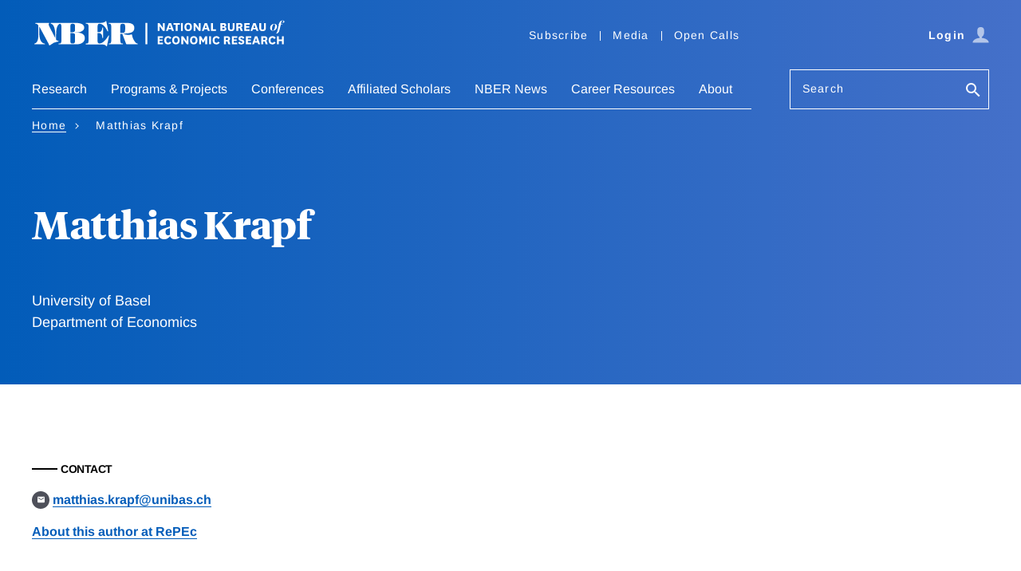

--- FILE ---
content_type: text/html; charset=UTF-8
request_url: https://www.nber.org/people/matthias_krapf
body_size: 15055
content:
<!DOCTYPE html>
<html lang="en" dir="ltr" prefix="content: http://purl.org/rss/1.0/modules/content/  dc: http://purl.org/dc/terms/  foaf: http://xmlns.com/foaf/0.1/  og: http://ogp.me/ns#  rdfs: http://www.w3.org/2000/01/rdf-schema#  schema: http://schema.org/  sioc: http://rdfs.org/sioc/ns#  sioct: http://rdfs.org/sioc/types#  skos: http://www.w3.org/2004/02/skos/core#  xsd: http://www.w3.org/2001/XMLSchema# ">
  <head>
    <script src="/modules/custom/nber_user_auth/js/cookies.js?t9giku"></script>
<meta charset="utf-8" />
<style>/* @see https://github.com/aFarkas/lazysizes#broken-image-symbol */.js img.lazyload:not([src]) { visibility: hidden; }/* @see https://github.com/aFarkas/lazysizes#automatically-setting-the-sizes-attribute */.js img.lazyloaded[data-sizes=auto] { display: block; width: 100%; }</style>
<meta name="description" content="NBER" />
<link rel="canonical" href="https://www.nber.org/people/matthias_krapf" />
<meta property="og:site_name" content="NBER" />
<meta property="og:url" content="https://www.nber.org/people/matthias_krapf" />
<meta property="og:title" content="Matthias Krapf" />
<meta name="Generator" content="Drupal 10 (https://www.drupal.org)" />
<meta name="MobileOptimized" content="width" />
<meta name="HandheldFriendly" content="true" />
<meta name="viewport" content="width=device-width, initial-scale=1.0" />
<meta about="/people/matthias_krapf" property="schema:name" content="Matthias Krapf" lang="" />
<link rel="icon" href="/themes/custom/nber/favicon.ico" type="image/vnd.microsoft.icon" />
<script src="/sites/default/files/google_tag/primary/google_tag.script.js?t9giku" defer></script>

    <title>Matthias Krapf | NBER</title>
    <link rel="stylesheet" media="all" href="/core/modules/system/css/components/align.module.css?t9giku" />
<link rel="stylesheet" media="all" href="/core/modules/system/css/components/fieldgroup.module.css?t9giku" />
<link rel="stylesheet" media="all" href="/core/modules/system/css/components/container-inline.module.css?t9giku" />
<link rel="stylesheet" media="all" href="/core/modules/system/css/components/clearfix.module.css?t9giku" />
<link rel="stylesheet" media="all" href="/core/modules/system/css/components/details.module.css?t9giku" />
<link rel="stylesheet" media="all" href="/core/modules/system/css/components/hidden.module.css?t9giku" />
<link rel="stylesheet" media="all" href="/core/modules/system/css/components/item-list.module.css?t9giku" />
<link rel="stylesheet" media="all" href="/core/modules/system/css/components/js.module.css?t9giku" />
<link rel="stylesheet" media="all" href="/core/modules/system/css/components/nowrap.module.css?t9giku" />
<link rel="stylesheet" media="all" href="/core/modules/system/css/components/position-container.module.css?t9giku" />
<link rel="stylesheet" media="all" href="/core/modules/system/css/components/reset-appearance.module.css?t9giku" />
<link rel="stylesheet" media="all" href="/core/modules/system/css/components/resize.module.css?t9giku" />
<link rel="stylesheet" media="all" href="/core/modules/system/css/components/system-status-counter.css?t9giku" />
<link rel="stylesheet" media="all" href="/core/modules/system/css/components/system-status-report-counters.css?t9giku" />
<link rel="stylesheet" media="all" href="/core/modules/system/css/components/system-status-report-general-info.css?t9giku" />
<link rel="stylesheet" media="all" href="/core/modules/system/css/components/tablesort.module.css?t9giku" />
<link rel="stylesheet" media="all" href="/modules/contrib/paragraphs/css/paragraphs.unpublished.css?t9giku" />
<link rel="stylesheet" media="all" href="/modules/contrib/sitewide_alert/css/sitewide_alert.css?t9giku" />
<link rel="stylesheet" media="all" href="/themes/custom/nber/assets/build/css/nber-generated.css?t9giku" />

    
    <!-- Fonts and jQuery preloading -->
    <link rel='preconnect' href='https://fonts.gstatic.com' crossorigin>
    
    <link rel="preload" as="font" type="font/woff2" href="/themes/custom/nber/assets/fonts/arimo-v17-latin_greek-regular.woff2" crossorigin="anonymous">
    <link rel="preload" as="font" type="font/woff2" href="/themes/custom/nber/assets/fonts/arimo-v17-latin_greek-700.woff2" crossorigin="anonymous">
    <link rel="preload" as="font" type="font/woff2" href="/themes/custom/nber/assets/fonts/arimo-v17-latin_greek-italic.woff2" crossorigin="anonymous">
    <link rel="preload" as="font" type="font/woff2" href="/themes/custom/nber/assets/fonts/arimo-v17-latin_greek-700italic.woff2" crossorigin="anonymous">

    <link rel="preload" as="font" type="font/woff2" href="/themes/custom/nber/assets/fonts/TiemposHeadlineWeb-Bold.woff2" crossorigin="anonymous">
    <link rel="preload" as="font" type="font/woff2" href="/themes/custom/nber/assets/fonts/TiemposHeadlineWeb-Bold.woff2" crossorigin="anonymous">
    <link rel="preload" as="font" type="font/woff2" href="/themes/custom/nber/assets/fonts/TiemposHeadlineWeb-Regular.woff2" crossorigin="anonymous">
    <link rel="preload" as="font" type="font/woff2" href="/themes/custom/nber/assets/fonts/TiemposHeadlineWeb-Medium.woff2" crossorigin="anonymous">
  </head>
  <body class="has-vertical-gradient has-vertical-gradient--blue-periwinkle has-light-text">
        <a href="#main-content" class="visually-hidden focusable">
      Skip to main content
    </a>
    <noscript><iframe src="https://www.googletagmanager.com/ns.html?id=GTM-MVRPF7C" height="0" width="0" style="display:none;visibility:hidden"></iframe></noscript><div data-sitewide-alert></div>
      <div class="dialog-off-canvas-main-canvas" data-off-canvas-main-canvas>
    <header class="header">
    <div class="content-wrap">
      <div class="header__grid header__branding-utility-user">
        <div class="header__branding">
  <a href="/" aria-label="NBER: National Bureau of Economic Research">
    <svg aria-hidden="true" xmlns="http://www.w3.org/2000/svg" viewBox="0 0 292.75 31.24"><title>NBER: National Bureau of Economic Research</title><path d="M149.44,8.91a8.1,8.1,0,0,1,.77,1.23h.06s-.05-.77-.05-1.94V4.49h2.11v9.15h-1.92l-3.23-4.35a9.3,9.3,0,0,1-.87-1.35h-.07a17.08,17.08,0,0,1,.1,2.06v3.64h-2.11V4.49h2Z"></path><path d="M160,11.73h-3.46l-.65,1.91h-2.21L157,4.49h2.61l3.34,9.15h-2.27ZM157.13,10h2.25L159,9a18,18,0,0,1-.72-2.61h-.06a23.42,23.42,0,0,1-.74,2.59Z"></path><path d="M165,13.64V6.32h-2.5V4.49h7.13V6.32h-2.55v7.32Z"></path><path d="M173.06,4.49v9.15H171V4.49Z"></path><path d="M174.89,9.07c0-3.08,1.63-4.77,4.34-4.77s4.35,1.69,4.35,4.77-1.65,4.75-4.35,4.75S174.89,12.13,174.89,9.07Zm2.19,0c0,1.8.7,2.91,2.15,2.91s2.15-1.11,2.15-2.91-.71-2.92-2.15-2.92S177.08,7.28,177.08,9.1Z"></path><path d="M190.62,8.91a8.47,8.47,0,0,1,.76,1.23h.07s0-.77,0-1.94V4.49h2.11v9.15h-1.93l-3.23-4.35a9.3,9.3,0,0,1-.87-1.35h-.06a17.08,17.08,0,0,1,.1,2.06v3.64H185.4V4.49h2Z"></path><path d="M201.18,11.73h-3.46l-.65,1.91h-2.21l3.31-9.15h2.61l3.34,9.15h-2.27ZM198.31,10h2.25l-.37-1a18,18,0,0,1-.72-2.61h-.06a22.38,22.38,0,0,1-.75,2.59Z"></path><path d="M207.58,4.49V11.8h3.57v1.84h-5.69V4.49Z"></path><path d="M221.16,9a2.08,2.08,0,0,1,2,2.16c0,1.5-1,2.5-3.23,2.5h-3.74V4.49H220c1.85,0,2.84.85,2.84,2.3a2,2,0,0,1-1.65,2.12Zm-1.63-.67c.72,0,1.18-.28,1.18-1s-.45-1-1.22-1h-1.17v2Zm-1.21,3.54h1.49c.8,0,1.25-.25,1.25-1s-.42-1-1.25-1h-1.49Z"></path><path d="M232.38,4.49v6.09c0,2.47-1.74,3.24-3.78,3.24s-3.77-.77-3.77-3.24V4.49h2.11V10c0,1.3.34,2.08,1.66,2.08s1.68-.78,1.68-2.1V4.49Z"></path><path d="M239.6,13.64a1.64,1.64,0,0,1-.49-1l-.34-1.37c-.18-.77-.54-.91-1.24-.91h-.9v3.23h-2.11V4.49h3.6c2,0,3.32.74,3.32,2.79a2.1,2.1,0,0,1-2,2.3v0A1.65,1.65,0,0,1,241,11l.47,1.71a2.06,2.06,0,0,0,.51,1Zm-3-5H238c.84,0,1.31-.33,1.31-1.2s-.44-1.2-1.31-1.2h-1.35Z"></path><path d="M249.69,13.64h-6.14V4.49h6.14V6.32h-4V8.14h3.55V9.89h-3.55V11.8h4Z"></path><path d="M256.94,11.73h-3.46l-.66,1.91h-2.2l3.31-9.15h2.61l3.33,9.15h-2.26ZM254.07,10h2.25L256,9a18,18,0,0,1-.72-2.61h-.06a22.38,22.38,0,0,1-.75,2.59Z"></path><path d="M268.37,4.49v6.09c0,2.47-1.74,3.24-3.78,3.24s-3.77-.77-3.77-3.24V4.49h2.11V10c0,1.3.34,2.08,1.66,2.08s1.68-.78,1.68-2.1V4.49Z"></path><path d="M277.87,5.39a3,3,0,0,1,3.29,3.12,4.76,4.76,0,0,1-4.68,4.83,3,3,0,0,1-3.29-3.11A4.79,4.79,0,0,1,277.87,5.39Zm0,.29c-.91,0-1.67,1.31-2.16,3a10.89,10.89,0,0,0-.42,2.54c0,1,.25,1.86,1.12,1.86s1.68-1.32,2.15-3A9.8,9.8,0,0,0,279,7.53C279,6.52,278.78,5.68,277.91,5.68Z"></path><path d="M285.69,5.54h1.85l-.17.41h-1.76l-1.69,6.91c-.68,2.76-2,3.79-4.09,3.85v0c1-.44,1.53-2,2.16-4.8L283.36,6h-1l.05-.16,1-.33.17-.6c.72-2.3,2-3.4,3.95-3.4,1.25,0,2.11.51,2.11,1.38a1.32,1.32,0,0,1-1.46,1.24,1.17,1.17,0,0,1-.95-.36,1.16,1.16,0,0,0,1-1.22c0-.5-.23-.8-.7-.8-.79,0-1.21.74-1.64,2.85Z"></path><path d="M150.36,28.89h-6.13V19.74h6.13v1.84h-4V23.4h3.54v1.75h-3.54v1.91h4Z"></path><path d="M159.9,27a4,4,0,0,1-3.93,2.1c-2.49,0-4.2-1.72-4.2-4.77s1.68-4.75,4.47-4.75A3.75,3.75,0,0,1,160,21.87l-2,1a1.74,1.74,0,0,0-1.77-1.45c-1.38,0-2.22,1.1-2.22,2.94s.74,2.86,2.25,2.86a2,2,0,0,0,1.91-1.31Z"></path><path d="M160.87,24.33c0-3.08,1.63-4.77,4.33-4.77s4.35,1.69,4.35,4.77-1.64,4.75-4.35,4.75S160.87,27.39,160.87,24.33Zm2.19,0c0,1.8.7,2.9,2.14,2.9s2.16-1.1,2.16-2.9-.71-2.92-2.16-2.92S163.06,22.54,163.06,24.36Z"></path><path d="M176.6,24.17a8.47,8.47,0,0,1,.76,1.23h.06s0-.78,0-1.94V19.74h2.11v9.15h-1.93l-3.23-4.35a8.71,8.71,0,0,1-.87-1.35h-.06a19.29,19.29,0,0,1,.09,2.07v3.63h-2.11V19.74h2Z"></path><path d="M181.32,24.33c0-3.08,1.63-4.77,4.33-4.77S190,21.25,190,24.33s-1.64,4.75-4.35,4.75S181.32,27.39,181.32,24.33Zm2.19,0c0,1.8.7,2.9,2.14,2.9s2.16-1.1,2.16-2.9-.71-2.92-2.16-2.92S183.51,22.54,183.51,24.36Z"></path><path d="M195.87,26.78l-1.26-2.1a7.59,7.59,0,0,1-.7-1.39h-.06a10,10,0,0,1,.09,1.55v4.05h-2.11V19.74H194l1.72,3.1a6.54,6.54,0,0,1,.65,1.33h.06a8.13,8.13,0,0,1,.66-1.33l1.74-3.1h2.11v9.15h-2.1V24.84a11.22,11.22,0,0,1,.08-1.55h-.06a7.9,7.9,0,0,1-.69,1.39l-1.27,2.1Z"></path><path d="M205.42,19.74v9.15h-2.11V19.74Z"></path><path d="M215.37,27a4,4,0,0,1-3.93,2.1c-2.48,0-4.19-1.72-4.19-4.77s1.68-4.75,4.47-4.75a3.76,3.76,0,0,1,3.73,2.31l-2,1a1.74,1.74,0,0,0-1.77-1.45c-1.39,0-2.23,1.1-2.23,2.94s.75,2.86,2.26,2.86a2,2,0,0,0,1.91-1.31Z"></path><path d="M225.42,28.89a1.55,1.55,0,0,1-.48-.94l-.34-1.37c-.19-.78-.55-.92-1.25-.92h-.9v3.23h-2.11V19.74h3.6c2.05,0,3.33.75,3.33,2.8a2.11,2.11,0,0,1-2,2.3v0a1.67,1.67,0,0,1,1.53,1.34l.46,1.7a2.16,2.16,0,0,0,.51,1Zm-3-5h1.35c.84,0,1.31-.32,1.31-1.19s-.44-1.2-1.31-1.2h-1.35Z"></path><path d="M235.51,28.89h-6.13V19.74h6.13v1.84h-4V23.4H235v1.75h-3.54v1.91h4Z"></path><path d="M238.55,26a1.71,1.71,0,0,0,1.71,1.48c.7,0,1.21-.29,1.21-.91s-.32-.87-1.52-1.24c-2.1-.67-3-1.46-3-3,0-2.06,1.62-2.75,3.22-2.75,1.88,0,3.28.64,3.46,2.38l-2.09.53a1.25,1.25,0,0,0-1.32-1.17c-.59,0-1.06.27-1.06.86s.5.88,1.57,1.21c1.92.6,2.9,1.26,2.9,3,0,2-1.61,2.72-3.55,2.72s-3-.59-3.48-2.24Z"></path><path d="M251.61,28.89h-6.13V19.74h6.13v1.84h-4V23.4h3.54v1.75h-3.54v1.91h4Z"></path><path d="M258.86,27H255.4l-.65,1.91h-2.21l3.31-9.15h2.61l3.34,9.15h-2.27ZM256,25.23h2.25l-.37-1a16.75,16.75,0,0,1-.71-2.61h-.07a23.19,23.19,0,0,1-.74,2.6Z"></path><path d="M268.23,28.89a1.55,1.55,0,0,1-.48-.94l-.35-1.37c-.18-.78-.54-.92-1.24-.92h-.9v3.23h-2.11V19.74h3.6c2.05,0,3.33.75,3.33,2.8a2.11,2.11,0,0,1-2,2.3v0a1.65,1.65,0,0,1,1.52,1.34l.47,1.7a2.06,2.06,0,0,0,.51,1Zm-3-5h1.35c.84,0,1.31-.32,1.31-1.19s-.44-1.2-1.31-1.2h-1.35Z"></path><path d="M279.59,27a4,4,0,0,1-3.93,2.1c-2.48,0-4.19-1.72-4.19-4.77s1.68-4.75,4.47-4.75a3.76,3.76,0,0,1,3.73,2.31l-2,1a1.74,1.74,0,0,0-1.77-1.45c-1.39,0-2.23,1.1-2.23,2.94s.75,2.86,2.26,2.86a2,2,0,0,0,1.91-1.31Z"></path><path d="M281.13,28.89V19.74h2.11v3.59h3.51V19.74h2.11v9.15h-2.11V25.17h-3.51v3.72Z"></path><path d="M49.51,15.57V15.5C56.93,15.57,60,12.67,60,9.88c0-3.11-2.63-5.53-9.74-5.53h-28c-.83,0-1.59.76,0,1.07,2.34.63,4.48,4.49,4.48,12.94v3.28h-.07L20.2,8.91c-2-4-.45-3.07-.45-4.07,0-.49-.59-.49-.79-.49H5.25c-.41,0-1.44,0-1.44.52s.65.49,1.07.49A3.49,3.49,0,0,1,7.33,7V18.57c0,3.52-.66,8.84-4.11,9.49-.24.07-.52.1-.52.48s.38.49.73.49h10.8c1,0,1.07-.87-.14-1-3-.42-5.76-3.66-5.76-13.53v-6l.1-.07L18.89,27.92c.51.93.89,2.42,1.2,2.42a2.77,2.77,0,0,0,1.25-.69A16,16,0,0,1,29.14,26c.34,0,1.41-.07,1.41-.56,0-.93-1.9-.07-2.8-1.79v-5.9c0-9.91,2.73-12,4.35-12.36l.15,0c1.58.22,1.66,1.53,1.66,8.94v4.72c0,8.49-.1,9-2.45,9-.34,0-1,0-1,.55s.59.45.9.45H50.72c6.83,0,9.93-3.18,9.93-7.22C60.65,18.33,58.31,15.09,49.51,15.57Zm-5.42-5.52c0-4.49.31-4.69,2.62-4.69s2.73.58,2.73,3.52v3.38c0,1.93-.59,2.86-3.66,2.86H44.09Zm5.35,9v5.18c0,3.38-.65,3.8-2.69,3.8-2.55,0-2.66-.18-2.66-4.8V16.12h1.62C49.06,16.12,49.47,16.81,49.44,19.05Z"></path><path d="M87.38,19.64l-.76,1.11C84.86,23.47,81.27,28,77.72,28c-1.76,0-2.49-.49-2.49-4V16h1c2.42,0,4.35,1.14,4.42,4.66,0,1.76,1,1.52,1,.41V10.36c0-.9-.83-1.24-1,.24-.41,3.49-2,4.42-4.42,4.42h-1V9.32c.14-3.41.62-4,2.52-4,3.69,0,7.08,4.52,8.39,7.59.1.27.45,1.24.86,1.24s.45-.42.28-1.59L85.45,3.08c-.14-1.14-.56-1.14-1.07-.52-.83.93-1.93,1.66-6.25,1.79H62.5c-.31,0-.9,0-.9.45s.66.56,1,.56c2.35,0,2.45.48,2.45,9v4.72c0,8.49-.1,9-2.45,9-.34,0-1,0-1,.55s.59.45.9.45H78.13c5.94,0,6.35,1,7.08,1.93.31.41.79.48,1-.59l2.24-11.11C88.45,18.88,87.9,18.43,87.38,19.64Z"></path><path d="M120.69,28c-2.24,0-5.69-6.66-5.79-9.63,0-.86-.11-.79-1.35-.59a11,11,0,0,1-8.66-1.14v-.06c4.73-.32,12.59.31,12.59-6.42,0-6.15-6.72-5.84-11.11-5.84H88.81c-.28,0-.86,0-.86.52s.48.49.82.49c2.18,0,2.35.62,2.35,9v4.72c0,8.36-.17,9-2.35,9-.34,0-.82.07-.82.48s.58.52.86.52h14.8c.28,0,.87,0,.87-.52S104,28,103.65,28c-2.18,0-2.35-.62-2.35-9V16.92h2.38L107.86,28c.2.72.31,1,1.1,1h11.66c.32,0,.76,0,.76-.45S121,28,120.69,28ZM101.3,15.91v-5c0-5.46.59-5.52,2.8-5.52S107,5.53,107,9.91c0,5.35-.76,6-3,6Z"></path><rect x="130.19" y="4.35" width="2.2" height="24.6"></rect></svg>
  </a>
</div>
        <div class="header__utility header__utility--desktop">
          
    
<nav class="utility-nav js-utility-nav" aria-label="Utility Navigation">
          


<ul class="utility-nav__list">
        <li class="utility-nav__item"><a href="/subscribe">Subscribe</a></li>
        <li class="utility-nav__item"><a href="/media">Media</a></li>
        <li class="utility-nav__item"><a href="/calls-papers-and-proposals">Open Calls</a></li>
    </ul>
    </nav>


        </div>
        <div class="header__user header__user--desktop"></div>
        <div class="header__mobile js-header__mobile">
          <button type="button" class="btn btn--icon js-hamburger" aria-haspopup="true" aria-expanded="false" aria-controls="nav-search-pane" aria-label="Search" data-target="nav-search-pane" data-focus="search-bar__field--mobile">
            <span class="icon-search">
              <svg aria-hidden="true" version="1.1" xmlns="http://www.w3.org/2000/svg" xmlns:xlink="http://www.w3.org/1999/xlink" width="26" height="26" viewBox="0 0 23 23">
                <path d="M9.516 14.016q1.875 0 3.188-1.313t1.313-3.188-1.313-3.188-3.188-1.313-3.188 1.313-1.313 3.188 1.313 3.188 3.188 1.313zM15.516 14.016l4.969 4.969-1.5 1.5-4.969-4.969v-0.797l-0.281-0.281q-1.781 1.547-4.219 1.547-2.719 0-4.617-1.875t-1.898-4.594 1.898-4.617 4.617-1.898 4.594 1.898 1.875 4.617q0 2.438-1.547 4.219l0.281 0.281h0.797z"></path>
              </svg>
            </span>
          </button>
          <button type="button" class="btn btn--icon trigger-hamburger js-hamburger" aria-haspopup="true" aria-expanded="false" aria-controls="nav-search-pane" aria-label="Menu" data-target="nav-search-pane"><span class="icon-hamburger"></span></button>
      </div>
      </div>

      <div class="header__grid header__nav-search" id="nav-search-pane" aria-hidden="false">
        <div class="header__user-close">
          <div class="header__user header__user--mobile"></div>
          <button type="button" class="btn btn--link trigger-hamburger-close js-hamburger-close">
            <svg aria-hidden="true" xmlns="http://www.w3.org/2000/svg" viewBox="0 0 24 24"><path d="M23 20.168l-8.185-8.187 8.185-8.174-2.832-2.807-8.182 8.179-8.176-8.179-2.81 2.81 8.186 8.196-8.186 8.184 2.81 2.81 8.203-8.192 8.18 8.192z"/></svg>
          </button>
        </div>

        <div class="header__search header__search--mobile">
          <form action="/search" class="form search-bar" role="search">
            <div class="form__field form__field--search js-label form__field--placeholder">
              <label for="search-bar__field--mobile">Search</label>
              <input name="q" type="text" id="search-bar__field--mobile" class="search-bar__field--mobile">
              <button class="btn btn--no-style" aria-label="Search">
                <svg aria-hidden="true" version="1.1" xmlns="http://www.w3.org/2000/svg" xmlns:xlink="http://www.w3.org/1999/xlink" width="24" height="24" viewBox="0 0 24 24">
                  <path d="M9.516 14.016q1.875 0 3.188-1.313t1.313-3.188-1.313-3.188-3.188-1.313-3.188 1.313-1.313 3.188 1.313 3.188 3.188 1.313zM15.516 14.016l4.969 4.969-1.5 1.5-4.969-4.969v-0.797l-0.281-0.281q-1.781 1.547-4.219 1.547-2.719 0-4.617-1.875t-1.898-4.594 1.898-4.617 4.617-1.898 4.594 1.898 1.875 4.617q0 2.438-1.547 4.219l0.281 0.281h0.797z"></path>
                </svg>
              </button>
            </div>
          </form>
        </div>

        <div class="header__nav js-header__nav">
              <nav class="primary-nav js-primary-nav" aria-label="Main Navigation" role="navigation">
          
    
    
        <ul class="primary-nav__list ">
                
        <li class="primary-nav__item primary-nav__item--has-children primary-nav__item--has-megadropdown">
                          <button type="button" class="primary-nav__action js-primary-nav__action" aria-haspopup="true" aria-expanded="false">Research</button>
              <div class="primary-nav__dropdown">
                <div class="primary-nav__dropdown-heading"></div>
                <div class="primary-nav__dropdown-body">
                                    <a href="/research" data-is-megamenu="1" title="This is a link to the research page" class="primary-nav__dropdown-link link link--arrow" data-drupal-link-system-path="node/7206">EXPLORE Research</a>
                                      
  
      <ul class="primary-nav__sublist ">
                                  <li class="primary-nav__sublist-column">
                                          
          <span data-is-column="1" class="link primary-nav__sublist-heading primary-nav__sublist-heading--has-link">Findings</span>

                        
  
      <ul class=" primary-nav__tertiary">
                                  <li class="primary-nav__subitem">
                                          
          <a href="/papers" class="link" data-drupal-link-system-path="node/43401">Working Papers</a>

                    </li>
                                          <li class="primary-nav__subitem">
                                          
          <a href="/books-and-chapters" class="link" data-drupal-link-system-path="node/43406">Books &amp; Chapters</a>

                    </li>
                                          <li class="primary-nav__subitem">
                                          
          <a href="/research/videos" data-is-megamenu="0" data-is-column="0" data-invisible="0" class="link" data-drupal-link-system-path="node/758387">Videos</a>

                    </li>
              
    </ul>
  
                    </li>
                                          <li class="primary-nav__sublist-column">
                                          
          <span data-is-column="1" class="link primary-nav__sublist-heading primary-nav__sublist-heading--has-link">Periodicals</span>

                        
  
      <ul class=" primary-nav__tertiary">
                                  <li class="primary-nav__subitem">
                                          
          <a href="/digest" data-is-megamenu="0" data-is-column="0" data-invisible="0" class="link" data-drupal-link-system-path="node/803540">The Digest</a>

                    </li>
                                          <li class="primary-nav__subitem">
                                          
          <a href="/reporter" data-is-megamenu="0" data-is-column="0" data-invisible="0" class="link" data-drupal-link-system-path="node/803541">The Reporter</a>

                    </li>
                                          <li class="primary-nav__subitem">
                                          
          <a href="/ba" data-is-megamenu="0" data-is-column="0" data-invisible="0" class="link" data-drupal-link-system-path="node/1118173">The Bulletin on the Economics of Alzheimer&#039;s Disease and Related Dementias</a>

                    </li>
                                          <li class="primary-nav__subitem">
                                          
          <a href="/bh" data-is-megamenu="0" data-is-column="0" data-invisible="0" class="link" data-drupal-link-system-path="node/803543">The Bulletin on Health</a>

                    </li>
                                          <li class="primary-nav__subitem">
                                          
          <a href="/be" data-is-megamenu="0" data-is-column="0" data-invisible="0" class="link" data-drupal-link-system-path="node/803544">The Bulletin on Entrepreneurship</a>

                    </li>
                                          <li class="primary-nav__subitem">
                                          
          <a href="/brd" data-is-megamenu="0" data-is-column="0" data-invisible="0" class="link" data-drupal-link-system-path="node/803542">The Bulletin on Retirement and Disability Archives</a>

                    </li>
                                          <li class="primary-nav__subitem">
                                          
          <a href="/bah" data-is-megamenu="0" data-is-column="0" data-invisible="0" class="link" data-drupal-link-system-path="node/803545">The Bulletin on Aging &amp; Health Archives</a>

                    </li>
              
    </ul>
  
                    </li>
                                          <li class="primary-nav__sublist-column">
                                          
          <span data-is-megamenu="1" data-is-column="1" class="link primary-nav__sublist-heading primary-nav__sublist-heading--has-link">Data &amp; Business Cycles</span>

                        
  
      <ul class=" primary-nav__tertiary">
                                  <li class="primary-nav__subitem">
                                          
          <a href="/research/boston-research-data-center" class="link" data-drupal-link-system-path="node/155940">Boston Research Data Center</a>

                    </li>
                                          <li class="primary-nav__subitem">
                                          
          <a href="/research/business-cycle-dating" class="link" data-drupal-link-system-path="node/98388">Business Cycle Dating</a>

                    </li>
                                          <li class="primary-nav__subitem">
                                          
          <a href="/research/data" class="link" data-drupal-link-system-path="node/93388">Public Use Data Archive</a>

                    </li>
              
    </ul>
  
                    </li>
                                          <li class="primary-nav__sublist-column">
                                          
          <a href="/research/topics" data-is-megamenu="0" data-is-column="1" data-invisible="0" class="link link--arrow primary-nav__sublist-heading primary-nav__sublist-heading--has-link" data-drupal-link-system-path="node/43411">All Topics</a>

                        
  
      <ul class=" primary-nav__tertiary">
                                  <li class="primary-nav__subitem">
                                          
          <a href="/topics/taxation" data-is-megamenu="0" data-is-column="0" data-invisible="0" class="link" data-drupal-link-system-path="taxonomy/term/4720">Taxation</a>

                    </li>
                                          <li class="primary-nav__subitem">
                                          
          <a href="/themes/immigration/immigrationsummary.shtml?page=1&amp;perPage=50" data-is-megamenu="0" data-is-column="0" data-invisible="0" class="link" data-drupal-link-query="{&quot;page&quot;:&quot;1&quot;,&quot;perPage&quot;:&quot;50&quot;}" data-drupal-link-system-path="taxonomy/term/591">Unemployment and Immigration</a>

                    </li>
                                          <li class="primary-nav__subitem">
                                          
          <a href="/taxonomy/term/681" class="link" data-drupal-link-system-path="taxonomy/term/681">Energy</a>

                    </li>
                                          <li class="primary-nav__subitem">
                                          
          <a href="/topics/entrepreneurship" class="link" data-drupal-link-system-path="taxonomy/term/4701">Entrepreneurship</a>

                    </li>
                                          <li class="primary-nav__subitem">
                                          
          <a href="/taxonomy/term/481" data-is-megamenu="0" data-is-column="0" data-invisible="0" class="link" data-drupal-link-system-path="taxonomy/term/481">Trade</a>

                    </li>
              
    </ul>
  
                    </li>
              
    </ul>
  
                </div>
              </div>
                    </li>
                
        <li class="primary-nav__item primary-nav__item--has-children primary-nav__item--has-megadropdown">
                          <button type="button" class="primary-nav__action js-primary-nav__action" aria-haspopup="true" aria-expanded="false">Programs &amp; Projects</button>
              <div class="primary-nav__dropdown">
                <div class="primary-nav__dropdown-heading"></div>
                <div class="primary-nav__dropdown-body">
                                    <a href="/programs-projects" data-is-megamenu="1" class="primary-nav__dropdown-link link link--arrow" data-drupal-link-system-path="node/7211">EXPLORE Programs &amp; Projects</a>
                                      
  
      <ul class="primary-nav__sublist ">
                                  <li class="primary-nav__sublist-column">
                                          
          <a href="/programs-projects/programs-working-groups" data-is-column="1" class="link link--arrow primary-nav__sublist-heading primary-nav__sublist-heading--has-link" data-drupal-link-system-path="node/43416">Programs</a>

                        
  
      <ul class=" primary-nav__tertiary">
                                  <li class="primary-nav__subitem">
                                          
          <a href="/programs-projects/programs-working-groups/economics-aging" class="link" data-drupal-link-system-path="node/11541">Economics of Aging</a>

                    </li>
                                          <li class="primary-nav__subitem">
                                          
          <a href="/programs-projects/programs-working-groups/asset-pricing" class="link" data-drupal-link-system-path="node/11546">Asset Pricing</a>

                    </li>
                                          <li class="primary-nav__subitem">
                                          
          <a href="/programs-projects/programs-working-groups/children-and-families" data-is-megamenu="0" data-is-column="0" data-invisible="0" class="link" data-drupal-link-system-path="node/11551">Children and Families</a>

                    </li>
                                          <li class="primary-nav__subitem">
                                          
          <a href="/programs-projects/programs-working-groups/corporate-finance" class="link" data-drupal-link-system-path="node/11556">Corporate Finance</a>

                    </li>
                                          <li class="primary-nav__subitem">
                                          
          <a href="/programs-projects/programs-working-groups/development-economics" class="link" data-drupal-link-system-path="node/11641">Development Economics</a>

                    </li>
                                          <li class="primary-nav__subitem">
                                          
          <a href="/programs-projects/programs-working-groups/development-american-economy" class="link" data-drupal-link-system-path="node/11561">Development of the American Economy</a>

                    </li>
                                          <li class="primary-nav__subitem">
                                          
          <a href="/programs-projects/programs-working-groups/economic-fluctuations-and-growth" class="link" data-drupal-link-system-path="node/11571">Economic Fluctuations and Growth</a>

                    </li>
                                          <li class="primary-nav__subitem">
                                          
          <a href="/programs-projects/programs-working-groups/economics-education" class="link" data-drupal-link-system-path="node/11566">Economics of Education</a>

                    </li>
                                          <li class="primary-nav__subitem">
                                          
          <a href="/programs-projects/programs-working-groups/economics-health" data-is-megamenu="0" data-is-column="0" data-invisible="0" class="link" data-drupal-link-system-path="node/679497">Economics of Health</a>

                    </li>
                                          <li class="primary-nav__subitem">
                                          
          <a href="/programs-projects/programs-working-groups/environment-and-energy-economics" class="link" data-drupal-link-system-path="node/11636">Environment and Energy Economics</a>

                    </li>
                                          <li class="primary-nav__subitem">
                                          
          <a href="/programs-projects/programs-working-groups/industrial-organization" class="link" data-drupal-link-system-path="node/11586">Industrial Organization</a>

                    </li>
                                          <li class="primary-nav__subitem">
                                          
          <a href="/programs-projects/programs-working-groups/international-finance-and-macroeconomics" class="link" data-drupal-link-system-path="node/11591">International Finance and Macroeconomics</a>

                    </li>
                                          <li class="primary-nav__subitem">
                                          
          <a href="/programs-projects/programs-working-groups/international-trade-and-investment" class="link" data-drupal-link-system-path="node/11596">International Trade and Investment</a>

                    </li>
                                          <li class="primary-nav__subitem">
                                          
          <a href="/programs-projects/programs-working-groups/labor-studies" class="link" data-drupal-link-system-path="node/11601">Labor Studies</a>

                    </li>
                                          <li class="primary-nav__subitem">
                                          
          <a href="/programs-projects/programs-working-groups/law-and-economics" class="link" data-drupal-link-system-path="node/11606">Law and Economics</a>

                    </li>
                                          <li class="primary-nav__subitem">
                                          
          <a href="/programs-projects/programs-working-groups/monetary-economics" class="link" data-drupal-link-system-path="node/11611">Monetary Economics</a>

                    </li>
                                          <li class="primary-nav__subitem">
                                          
          <a href="/programs-projects/programs-working-groups/political-economy" class="link" data-drupal-link-system-path="node/11631">Political Economy</a>

                    </li>
                                          <li class="primary-nav__subitem">
                                          
          <a href="/programs-projects/programs-working-groups/productivity-innovation-and-entrepreneurship" class="link" data-drupal-link-system-path="node/11616">Productivity, Innovation, and Entrepreneurship</a>

                    </li>
                                          <li class="primary-nav__subitem">
                                          
          <a href="/programs-projects/programs-working-groups/public-economics" class="link" data-drupal-link-system-path="node/11621">Public Economics</a>

                    </li>
              
    </ul>
  
                    </li>
                                          <li class="primary-nav__sublist-column">
                                          
          <a href="/programs-projects/programs-working-groups#Groups" data-is-column="1" class="link link--arrow primary-nav__sublist-heading primary-nav__sublist-heading--has-link" data-drupal-link-system-path="node/43416">Working Groups</a>

                        
  
      <ul class=" primary-nav__tertiary">
                                  <li class="primary-nav__subitem">
                                          
          <a href="/programs-projects/programs-working-groups%23Groups/behavioral-finance" class="link" data-drupal-link-system-path="node/11686">Behavioral Finance</a>

                    </li>
                                          <li class="primary-nav__subitem">
                                          
          <a href="/programs-projects/programs-working-groups%23Groups/chinese-economy" class="link" data-drupal-link-system-path="node/11676">Chinese Economy </a>

                    </li>
                                          <li class="primary-nav__subitem">
                                          
          <a href="/programs-projects/programs-working-groups%23Groups/economics-crime" class="link" data-drupal-link-system-path="node/11681">Economics of Crime</a>

                    </li>
                                          <li class="primary-nav__subitem">
                                          
          <a href="/programs-projects/programs-working-groups%23Groups/entrepreneurship" class="link" data-drupal-link-system-path="node/11651">Entrepreneurship</a>

                    </li>
                                          <li class="primary-nav__subitem">
                                          
          <a href="/programs-projects/programs-working-groups%23Groups/gender-economy" data-is-megamenu="0" data-is-column="0" data-invisible="0" class="link" data-drupal-link-system-path="node/715312">Gender in the Economy</a>

                    </li>
                                          <li class="primary-nav__subitem">
                                          
          <a href="/programs-projects/programs-working-groups%23Groups/household-finance" class="link" data-drupal-link-system-path="node/11706">Household Finance</a>

                    </li>
                                          <li class="primary-nav__subitem">
                                          
          <a href="/programs-projects/programs-working-groups%23Groups/innovation-policy" class="link" data-drupal-link-system-path="node/11691">Innovation Policy</a>

                    </li>
                                          <li class="primary-nav__subitem">
                                          
          <a href="/programs-projects/programs-working-groups%23Groups/insurance" class="link" data-drupal-link-system-path="node/11656">Insurance</a>

                    </li>
                                          <li class="primary-nav__subitem">
                                          
          <a href="/programs-projects/programs-working-groups%23Groups/market-design" class="link" data-drupal-link-system-path="node/11696">Market Design</a>

                    </li>
                                          <li class="primary-nav__subitem">
                                          
          <a href="/programs-projects/programs-working-groups%23Groups/organizational-economics" class="link" data-drupal-link-system-path="node/11671">Organizational Economics</a>

                    </li>
                                          <li class="primary-nav__subitem">
                                          
          <a href="/programs-projects/programs-working-groups%23Groups/personnel-economics" class="link" data-drupal-link-system-path="node/11661">Personnel Economics</a>

                    </li>
                                          <li class="primary-nav__subitem">
                                          
          <a href="/programs-projects/programs-working-groups%23Groups/race-and-stratification-economy" data-is-megamenu="0" data-is-column="0" data-invisible="0" class="link" data-drupal-link-system-path="node/281780">Race and Stratification in the Economy</a>

                    </li>
                                          <li class="primary-nav__subitem">
                                          
          <a href="/programs-projects/programs-working-groups%23Groups/urban-economics" class="link" data-drupal-link-system-path="node/11666">Urban Economics</a>

                    </li>
              
    </ul>
  
                    </li>
                                          <li class="primary-nav__sublist-column">
                                          
          <a href="/programs-projects/projects-and-centers" data-is-megamenu="0" data-is-column="1" data-invisible="0" class="link link--arrow primary-nav__sublist-heading primary-nav__sublist-heading--has-link" data-drupal-link-system-path="node/43421">All Projects &amp; Centers</a>

                        
  
      <ul class=" primary-nav__tertiary">
                                  <li class="primary-nav__subitem">
                                          
          <a href="/programs-projects/projects-and-centers/center-aging-and-health-research" class="link" data-drupal-link-system-path="node/93444">Center for Aging and Health Research</a>

                    </li>
                                          <li class="primary-nav__subitem">
                                          
          <a href="/programs-projects/projects-and-centers/ADRD" data-is-megamenu="0" data-is-column="0" data-invisible="0" class="link" data-drupal-link-system-path="node/915763">Center on Economics of Alzheimer&#039;s Disease</a>

                    </li>
                                          <li class="primary-nav__subitem">
                                          
          <a href="/programs-projects/projects-and-centers/conference-research-income-and-wealth" class="link" data-drupal-link-system-path="node/44210">Conference on Research in Income and Wealth</a>

                    </li>
                                          <li class="primary-nav__subitem">
                                          
          <a href="/programs-projects/projects-and-centers/economics-digitization" class="link" data-drupal-link-system-path="node/137721">Economics of Digitization</a>

                    </li>
                                          <li class="primary-nav__subitem">
                                          
          <a href="/programs-projects/projects-and-centers/economic-measurement-research-institute" data-is-megamenu="0" data-is-column="0" data-invisible="0" class="link" data-drupal-link-system-path="node/1181119">Economic Measurement Research Institute</a>

                    </li>
                                          <li class="primary-nav__subitem">
                                          
          <a href="/programs-projects/projects-and-centers/financial-frictions-and-systemic-risk" class="link" data-drupal-link-system-path="node/772597">Financial Frictions and Systemic Risk</a>

                    </li>
                                          <li class="primary-nav__subitem">
                                          
          <a href="/programs-projects/projects-and-centers/new-developments-long-term-asset-management" data-is-megamenu="0" data-is-column="0" data-invisible="0" class="link" data-drupal-link-system-path="node/469747">New Developments in Long-Term Asset Management</a>

                    </li>
                                          <li class="primary-nav__subitem">
                                          
          <a href="/programs-projects/projects-and-centers/healthcare-decision-making-and-outcomes-people-living-alzheimers-disease" data-is-megamenu="0" data-is-column="0" data-invisible="0" class="link" data-drupal-link-system-path="node/99656">Healthcare Decision-Making and Outcomes for People Living with Alzheimer&#039;s Disease</a>

                    </li>
                                          <li class="primary-nav__subitem">
                                          
          <a href="/programs-projects/projects-and-centers/annual-conference-macroeconomics" class="link" data-drupal-link-system-path="node/98834">Macroeconomics Annual</a>

                    </li>
                                          <li class="primary-nav__subitem">
                                          
          <a href="/programs-projects/projects-and-centers/measuring-clinical-and-economic-outcomes-associated-delivery-systems" class="link" data-drupal-link-system-path="node/99655">Measuring the Clinical and Economic Outcomes Associated with Delivery Systems</a>

                    </li>
                                          <li class="primary-nav__subitem">
                                          
          <a href="/programs-projects/projects-and-centers/nber-roybal-center-behavior-change-health" class="link" data-drupal-link-system-path="node/93452">The Roybal Center for Behavior Change in Health</a>

                    </li>
                                          <li class="primary-nav__subitem">
                                          
          <a href="/programs-projects/projects-and-centers/economics-science" class="link" data-drupal-link-system-path="node/93447">Science of Science Funding</a>

                    </li>
                                          <li class="primary-nav__subitem">
                                          
          <a href="/programs-projects/projects-and-centers/training-program-aging-and-health-economics" class="link" data-drupal-link-system-path="node/94634">Training Program in Aging and Health Economics</a>

                    </li>
                                          <li class="primary-nav__subitem">
                                          
          <a href="/programs-projects/projects-and-centers/transportation-economics-21st-century" class="link" data-drupal-link-system-path="node/105595">Transportation Economics in the 21st Century</a>

                    </li>
              
    </ul>
  
                    </li>
              
    </ul>
  
                </div>
              </div>
                    </li>
                
        <li class="primary-nav__item primary-nav__item--has-children">
                          <button type="button" class="primary-nav__action js-primary-nav__action" aria-haspopup="true" aria-expanded="false">Conferences</button>
              <div class="primary-nav__dropdown">
                <div class="primary-nav__dropdown-heading"></div>
                <div class="primary-nav__dropdown-body">
                                    <a href="/conferences" class="primary-nav__dropdown-link link link--arrow" data-drupal-link-system-path="node/43386">EXPLORE Conferences</a>
                                      
  
      <ul class="primary-nav__sublist ">
                                  <li class="primary-nav__subitem">
                                          
          <a href="/summer-institute" class="link" data-drupal-link-system-path="node/96979">Summer Institute</a>

                    </li>
                                          <li class="primary-nav__subitem">
                    
          <a href="https://www.nber.org/conferences/reimbursements" data-is-megamenu="0" data-is-column="0" data-invisible="0" class="link">Reimbursements</a>

                    </li>
              
    </ul>
  
                </div>
              </div>
                    </li>
                
        <li class="primary-nav__item">
                          <a href="/affiliated-scholars" class="primary-nav__action" data-drupal-link-system-path="node/7221">Affiliated Scholars</a>
                    </li>
                
        <li class="primary-nav__item primary-nav__item--has-children">
                          <button type="button" class="primary-nav__action js-primary-nav__action" aria-haspopup="true" aria-expanded="false">NBER News</button>
              <div class="primary-nav__dropdown">
                <div class="primary-nav__dropdown-heading"></div>
                <div class="primary-nav__dropdown-body">
                                    <a href="/nber-news" class="primary-nav__dropdown-link link link--arrow" data-drupal-link-system-path="node/94726">EXPLORE NBER News</a>
                                      
  
      <ul class="primary-nav__sublist ">
                                  <li class="primary-nav__subitem">
                                          
          <a href="/nber-research-news" class="link" data-drupal-link-system-path="node/93183">Research in the News</a>

                    </li>
                                          <li class="primary-nav__subitem">
                                          
          <a href="/nber-news/nobel-laureates" class="link" data-drupal-link-system-path="node/94670">Nobel Laureates</a>

                    </li>
                                          <li class="primary-nav__subitem">
                                          
          <a href="/nber-news/featured-working-papers-archive" class="link" data-drupal-link-system-path="node/98916">Featured Working Papers Archive</a>

                    </li>
              
    </ul>
  
                </div>
              </div>
                    </li>
                
        <li class="primary-nav__item primary-nav__item--has-children">
                          <button type="button" class="primary-nav__action js-primary-nav__action" aria-haspopup="true" aria-expanded="false">Career Resources</button>
              <div class="primary-nav__dropdown">
                <div class="primary-nav__dropdown-heading"></div>
                <div class="primary-nav__dropdown-body">
                                    <a href="/career-resources" class="primary-nav__dropdown-link link link--arrow" data-drupal-link-system-path="node/120606">EXPLORE Career Resources</a>
                                      
  
      <ul class="primary-nav__sublist ">
                                  <li class="primary-nav__subitem">
                                          
          <a href="/career-resources/research-assistant-positions-nber" class="link" data-drupal-link-system-path="node/217004">RA Positions – at NBER</a>

                    </li>
                                          <li class="primary-nav__subitem">
                                          
          <a href="/career-resources/research-assistant-positions-not-nber" class="link" data-drupal-link-system-path="node/120216">RA Positions – not at the NBER</a>

                    </li>
                                          <li class="primary-nav__subitem">
                                          
          <a href="/career-resources/staff-positions-nber" class="link" data-drupal-link-system-path="node/217005">Staff Positions at NBER</a>

                    </li>
                                          <li class="primary-nav__subitem">
                                          
          <a href="/career-resources/calls-fellowship-applications" class="link" data-drupal-link-system-path="node/120607">Calls for Fellowship Applications</a>

                    </li>
                                          <li class="primary-nav__subitem">
                                          
          <a href="/career-resources/postdoctoral-and-graduate-fellows-academic-year-2025-26" data-is-megamenu="0" data-is-column="0" data-invisible="0" class="link" data-drupal-link-system-path="node/1033841">Current Fellowship Recipients</a>

                    </li>
              
    </ul>
  
                </div>
              </div>
                    </li>
                
        <li class="primary-nav__item primary-nav__item--has-children">
                          <button type="button" class="primary-nav__action js-primary-nav__action" aria-haspopup="true" aria-expanded="false">About</button>
              <div class="primary-nav__dropdown">
                <div class="primary-nav__dropdown-heading"></div>
                <div class="primary-nav__dropdown-body">
                                    <a href="/about-nber" class="primary-nav__dropdown-link link link--arrow" data-drupal-link-system-path="node/93182">EXPLORE About</a>
                                      
  
      <ul class="primary-nav__sublist ">
                                  <li class="primary-nav__subitem">
                                          
          <a href="/about-nber/leadership-governance" class="link" data-drupal-link-system-path="node/44127">Leadership &amp; Governance</a>

                    </li>
                                          <li class="primary-nav__subitem">
                                          
          <a href="/about-nber/support-funding" data-is-megamenu="0" data-is-column="0" data-invisible="0" class="link" data-drupal-link-system-path="node/98501">Support &amp; Funding</a>

                    </li>
                                          <li class="primary-nav__subitem">
                                          
          <a href="/about-nber/history" class="link" data-drupal-link-system-path="node/44128">History</a>

                    </li>
                                          <li class="primary-nav__subitem">
                                          
          <a href="/about-nber/standards-conduct" class="link" data-drupal-link-system-path="node/93846">Standards of Conduct</a>

                    </li>
                                          <li class="primary-nav__subitem">
                                          
          <a href="/about-nber/nber-staff" data-is-megamenu="0" data-is-column="0" data-invisible="0" class="link" data-drupal-link-system-path="node/93848">Staff</a>

                    </li>
              
    </ul>
  
                </div>
              </div>
                    </li>
             </ul>
    





    </nav>

          <div class="header__utility header__utility--mobile">
            
    
<nav class="utility-nav js-utility-nav" aria-label="Utility Navigation">
          


<ul class="utility-nav__list">
        <li class="utility-nav__item"><a href="/subscribe">Subscribe</a></li>
        <li class="utility-nav__item"><a href="/media">Media</a></li>
        <li class="utility-nav__item"><a href="/calls-papers-and-proposals">Open Calls</a></li>
    </ul>
    </nav>


          </div>
        </div>

        <div class="header__search header__search--desktop js-search-menu" aria-label="Search">
          <button type="button" class="btn btn--icon header__search-button js-search-button" id="menu2" aria-haspopup="true" aria-controls="menu1" aria-expanded="false">
            <span class="icon-search"><svg version="1.1" xmlns="http://www.w3.org/2000/svg" xmlns:xlink="http://www.w3.org/1999/xlink" width="24" height="24" viewBox="0 0 24 24">
                <path d="M9.516 14.016q1.875 0 3.188-1.313t1.313-3.188-1.313-3.188-3.188-1.313-3.188 1.313-1.313 3.188 1.313 3.188 3.188 1.313zM15.516 14.016l4.969 4.969-1.5 1.5-4.969-4.969v-0.797l-0.281-0.281q-1.781 1.547-4.219 1.547-2.719 0-4.617-1.875t-1.898-4.594 1.898-4.617 4.617-1.898 4.594 1.898 1.875 4.617q0 2.438-1.547 4.219l0.281 0.281h0.797z"></path>
              </svg>
            </span>
          </button>
          <div class="header__search-drop-down js-search-content" id="menu1">
            <div class="header__search-inner-container">
              <form action="/search" class="form search-bar" role="search">
                <div class="form__field form__field--search js-label form__field--placeholder">
                  <label for="search-bar__field--desktop">Search</label>
                  <input name="q" type="text" id="search-bar__field--desktop">
                  <button class="btn btn--no-style" aria-label="Search">
                    <svg aria-hidden="true" version="1.1" xmlns="http://www.w3.org/2000/svg" xmlns:xlink="http://www.w3.org/1999/xlink" width="24" height="24" viewBox="0 0 24 24">
                      <path d="M9.516 14.016q1.875 0 3.188-1.313t1.313-3.188-1.313-3.188-3.188-1.313-3.188 1.313-1.313 3.188 1.313 3.188 3.188 1.313zM15.516 14.016l4.969 4.969-1.5 1.5-4.969-4.969v-0.797l-0.281-0.281q-1.781 1.547-4.219 1.547-2.719 0-4.617-1.875t-1.898-4.594 1.898-4.617 4.617-1.898 4.594 1.898 1.875 4.617q0 2.438-1.547 4.219l0.281 0.281h0.797z"></path>
                    </svg>
                  </button>
                </div>
              </form>
            </div>
          </div>
        </div>
      </div>
    </div>
  </header>


<main>
  <a id="main-content" tabindex="-1"></a>
        <div id="block-nber-breadcrumbs">
  
    
        
  
      <nav class="breadcrumbs" aria-label="You are here:">
      
      <ul class="breadcrumbs__list ">
                  <li class="breadcrumbs__item">
                          <a href="/" class="breadcrumbs__link">Home</a>
                      </li>
                  <li class="breadcrumbs__item">
                          Matthias Krapf
                      </li>
              </ul>
    </nav>
  
  </div>

  
  
        <div class="person-header">
  <div class="person-header__inner">
    
    <h1 class="person-header__name">Matthias Krapf</h1>
        <div class="person-header__summary">
      <div class="affiliation-card">
                              <div class="contact-card__item">University of Basel</div>
                                  <div class="paragraph paragraph--type--school-department paragraph--view-mode--default">
          	<div class="contact-card__item">Department of Economics</div>

      </div>

                                  </div>
      </div>
    </div>
  </div>
</div>

<section class="promo-grid promo-grid--3-up promo-grid--row-rules">
  <div class="promo-grid__promos">
  
  <div class="contact-card">
    <h2 class="contact-card__title">Contact</h2>
        <ul class="contact-card__social">
              <li>
          <a class="contact-icon" href="mailto:matthias.krapf@unibas.ch">
            <span class="contact-card__icon">
              <svg aria-hidden="true" xmlns="http://www.w3.org/2000/svg" xmlns:xlink="http://www.w3.org/1999/xlink" width="24" height="24" viewBox="0 0 24 24"><g><path d="M20,4 L4,4 C2.9,4 2.01,4.9 2.01,6 L2,18 C2,19.1 2.9,20 4,20 L20,20 C21.1,20 22,19.1 22,18 L22,6 C22,4.9 21.1,4 20,4 L20,4 Z M20,8 L12,13 L4,8 L4,6 L12,11 L20,6 L20,8 L20,8 Z"></path></g></svg>
            </span>
          </a>
          <a href="mailto:matthias.krapf@unibas.ch">matthias.krapf@unibas.ch</a>
        </li>
      
      
      
      
      
      
      
      </ul>
              <div class="contact-card__social">
          <a href="https://ideas.repec.org/e/pkr131.html">About this author at RePEc</a>
        </div>
          </div>

              </div>
</section>

<div id="user-listing-77702" class="js-search-mountnode" data-id="listing-generic-user"></div>
<script>
  var config = {
    id: 'listing-generic-user',
    api: '/api/v1/user_generic_listing/uid/77702/contentType,contentType,contentType,contentType,contentType,contentType,contentType,contentType/working_paper,book,chapter,dataset,interview,lecture,center_paper,article/search',
    type: "listing",
    showCalendar: true,
    showClear: true,
    showNewKey: true,
    showResultsSummary: true,
    forceFilters: true,
    perPageOptions: [20, 50, 100],
    dictionary: {
      resultsTitle: "Explore Research",
      facetsTitle: "Working Papers & Related Search",
      facetsDescription: "NBER projects in this search date approx 3 years back.",
      searchBoxLabel: "Title, Number or Keyword",
      singleresult: "result",
      pluralresult: "results",
      perPageLabelBefore: "Show",
      perPageLabelAfter: "results"
    }
  };
  window.nberListingConfigs = window.nberListingConfigs || [];
  window.nberListingConfigs.push(config);
</script>


  
  
  </main>

<nav class="back-to-top">
  <span aria-label="Return to top of page" class="back-to-top__link"></span>
</nav>

<footer class="footer">
          <div id="block-footercontact" class="footer__contact">
  
    
  <div class="footer__contact-name">National Bureau of Economic Research</div>
  <div class="footer__contact-address">
      <p><a href="/contact-nber">Contact Us</a><br>1050 Massachusetts Avenue<br>Cambridge, MA 02138<br><a href="tel:+16178683900">617-868-3900</a><br><a href="mailto:info@nber.org">info@nber.org</a><br><a href="mailto:webaccessibility@nber.org">webaccessibility@nber.org</a></p>
    </div>
</div>
<div id="block-footerlinks" class="footer__accessibility">
  
    
    <nav class="footer-quick-links" aria-label="Footer Quick Links">
              
<ul class="footer__links">
    <li class="footer__link"><a href="/">Homepage</a></li>
  </ul>

          </nav>
</div>
<div id="block-footerlegal" class="footer__legal">
  
    
    <nav class="footer-legal" aria-label="Footer Legal Links">
              
              <ul>
              <li>
        <a href="/about-nber/website-accessibility-policy" data-is-megamenu="0" data-is-column="0" data-invisible="0">Accessibility Policy</a>
              </li>
          <li>
        <a href="/nber-diversity-policy-statement" data-is-megamenu="0" data-is-column="0" data-invisible="0" data-drupal-link-system-path="node/638293">Diversity Policy</a>
              </li>
          <li>
        <a href="/about-nber/nber-website-privacy-policy" data-is-megamenu="0" data-is-column="0" data-invisible="0">Privacy Policy</a>
              </li>
        </ul>
  


          </nav>
</div>
<div id="block-footerfollow" class="footer__follow">
  
    
  <div class="footer__follow-label">Follow</div>
  <nav class="footer-follow" aria-label="Social media links">
          
<ul class="social__links footer__follow-links">
      <li class="social__link footer__follow-link x">
    <a href="https://twitter.com/nberpubs" title="Follow us on X" aria-label="Follow us on X">
            <svg aria-hidden="true" xmlns="http://www.w3.org/2000/svg" xmlns:xlink="http://www.w3.org/1999/xlink" width="24" height="19" viewBox="0 0 24 19"><g transform="scale(0.075,0.075) translate(10,0)"><path d="m236 0h46l-101 115 118 156h-92.6l-72.5-94.8-83 94.8h-46l107-123-113-148h94.9l65.5 86.6zm-16.1 244h25.5l-165-218h-27.4z"></path></g></svg>
          </a>
  </li>
      <li class="social__link footer__follow-link linkedin">
    <a href="https://www.linkedin.com/company/national-bureau-of-economic-research" title="Connect with us on LinkedIn" aria-label="Connect with us on LinkedIn">
            <svg aria-hidden="true" height="23" viewBox="0 0 24 23" width="24" xlink="http://www.w3.org/1999/xlink" xmlns="http://www.w3.org/2000/svg"><g transform="translate(-1101 -3501)"><path d="M1113.97 3510.57c2.1-3.76 11.03-4.04 11.03 3.6v9.83h-5v-8.15c0-4.9-6.03-4.53-6.03 0v8.15H1109v-15.52h4.97zM1106 3524h-5v-16h5zm0-20.5a2.5 2.5 0 1 1-5 0 2.5 2.5 0 0 1 5 0z"></path></g></svg>
          </a>
  </li>
      <li class="social__link footer__follow-link bluesky">
    <a href="https://bsky.app/profile/did:plc:v7wvtabl4o6u5f426wqncxcu" title="Follow us on Bluesky" aria-label="Follow us on Bluesky">
            <svg aria-hidden="true" xmlns="http://www.w3.org/2000/svg" xmlns:xlink="http://www.w3.org/1999/xlink" width="24" height="24" viewBox="0 0 24 24"><g transform="scale(0.04,0.04) translate(10,50)"><path d="m135.72 44.03c66.496 49.921 138.02 151.14 164.28 205.46 26.262-54.316 97.782-155.54 164.28-205.46 47.98-36.021 125.72-63.892 125.72 24.795 0 17.712-10.155 148.79-16.111 170.07-20.703 73.984-96.144 92.854-163.25 81.433 117.3 19.964 147.14 86.092 82.697 152.22-122.39 125.59-175.91-31.511-189.63-71.766-2.514-7.3797-3.6904-10.832-3.7077-7.8964-0.0174-2.9357-1.1937 0.51669-3.7077 7.8964-13.714 40.255-67.233 197.36-189.63 71.766-64.444-66.128-34.605-132.26 82.697-152.22-67.108 11.421-142.55-7.4491-163.25-81.433-5.9562-21.282-16.111-152.36-16.111-170.07 0-88.687 77.742-60.816 125.72-24.795z"></path></g></svg>
          </a>
  </li>
      <li class="social__link footer__follow-link threads">
    <a href="https://www.threads.net/@nber_pubs" title="Follow us on Threads" aria-label="Follow us on Threads">
            <svg aria-hidden="true" xmlns="http://www.w3.org/2000/svg" xmlns:xlink="http://www.w3.org/1999/xlink" width="24" height="24" viewBox="0 0 24 24"><g transform="scale(0.12,0.12)"><path d="M141.537 88.9883C140.71 88.5919 139.87 88.2104 139.019 87.8451C137.537 60.5382 122.616 44.905 97.5619 44.745C97.4484 44.7443 97.3355 44.7443 97.222 44.7443C82.2364 44.7443 69.7731 51.1409 62.102 62.7807L75.881 72.2328C81.6116 63.5383 90.6052 61.6848 97.2286 61.6848C97.3051 61.6848 97.3819 61.6848 97.4576 61.6855C105.707 61.7381 111.932 64.1366 115.961 68.814C118.893 72.2193 120.854 76.925 121.825 82.8638C114.511 81.6207 106.601 81.2385 98.145 81.7233C74.3247 83.0954 59.0111 96.9879 60.0396 116.292C60.5615 126.084 65.4397 134.508 73.775 140.011C80.8224 144.663 89.899 146.938 99.3323 146.423C111.79 145.74 121.563 140.987 128.381 132.296C133.559 125.696 136.834 117.143 138.28 106.366C144.217 109.949 148.617 114.664 151.047 120.332C155.179 129.967 155.42 145.8 142.501 158.708C131.182 170.016 117.576 174.908 97.0135 175.059C74.2042 174.89 56.9538 167.575 45.7381 153.317C35.2355 139.966 29.8077 120.682 29.6052 96C29.8077 71.3178 35.2355 52.0336 45.7381 38.6827C56.9538 24.4249 74.2039 17.11 97.0132 16.9405C119.988 17.1113 137.539 24.4614 149.184 38.788C154.894 45.8136 159.199 54.6488 162.037 64.9503L178.184 60.6422C174.744 47.9622 169.331 37.0357 161.965 27.974C147.036 9.60668 125.202 0.195148 97.0695 0H96.9569C68.8816 0.19447 47.2921 9.6418 32.7883 28.0793C19.8819 44.4864 13.2244 67.3157 13.0007 95.9325L13 96L13.0007 96.0675C13.2244 124.684 19.8819 147.514 32.7883 163.921C47.2921 182.358 68.8816 191.806 96.9569 192H97.0695C122.03 191.827 139.624 185.292 154.118 170.811C173.081 151.866 172.51 128.119 166.26 113.541C161.776 103.087 153.227 94.5962 141.537 88.9883ZM98.4405 129.507C88.0005 130.095 77.1544 125.409 76.6196 115.372C76.2232 107.93 81.9158 99.626 99.0812 98.6368C101.047 98.5234 102.976 98.468 104.871 98.468C111.106 98.468 116.939 99.0737 122.242 100.233C120.264 124.935 108.662 128.946 98.4405 129.507Z"></path></g></svg>
          </a>
  </li>
      <li class="social__link footer__follow-link facebook">
    <a href="https://www.facebook.com/pages/National-Bureau-of-Economic-Research/115165771829285" title="Like us on Facebook" aria-label="Like us on Facebook">
            <svg aria-hidden="true" height="24" viewBox="0 0 12 24" width="12" xlink="http://www.w3.org/1999/xlink" xmlns="http://www.w3.org/2000/svg"><g transform="translate(-817 -3503)"><path d="M820 3511h-3v4h3v12h5v-12h3.64l.36-4h-4v-1.67c0-.95.2-1.33 1.11-1.33H829v-5h-3.8c-3.6 0-5.2 1.58-5.2 4.62z"></path></g></svg>
          </a>
  </li>
      <li class="social__link footer__follow-link youtube">
    <a href="https://www.youtube.com/nbervideos" title="Follow us on Youtube" aria-label="Follow us on Youtube">
            <svg aria-hidden="true" height="24" space="preserve" viewBox="0 0 96.875 96.875" width="24" x="0px" xlink="http://www.w3.org/1999/xlink" xmlns="http://www.w3.org/2000/svg" y="0px"><g><path d="M95.201,25.538c-1.186-5.152-5.4-8.953-10.473-9.52c-12.013-1.341-24.172-1.348-36.275-1.341 c-12.105-0.007-24.266,0-36.279,1.341c-5.07,0.567-9.281,4.368-10.467,9.52C0.019,32.875,0,40.884,0,48.438 C0,55.992,0,64,1.688,71.336c1.184,5.151,5.396,8.952,10.469,9.52c12.012,1.342,24.172,1.349,36.277,1.342 c12.107,0.007,24.264,0,36.275-1.342c5.07-0.567,9.285-4.368,10.471-9.52c1.689-7.337,1.695-15.345,1.695-22.898 C96.875,40.884,96.889,32.875,95.201,25.538z M35.936,63.474c0-10.716,0-21.32,0-32.037c10.267,5.357,20.466,10.678,30.798,16.068 C56.434,52.847,46.23,58.136,35.936,63.474z"></path></g></svg>
          </a>
  </li>
  </ul>

      </nav>
</div>


  
  <div class="footer__front-page-disclaimer">
    </div>

    <div class="footer__copyright">
    <div class="footer__copyright-content">&copy; 2026 National Bureau of Economic Research. All Rights Reserved.</div>
  </div>

</footer>

  </div>

    
    <script type="application/json" data-drupal-selector="drupal-settings-json">{"path":{"baseUrl":"\/","pathPrefix":"","currentPath":"user\/77702","currentPathIsAdmin":false,"isFront":false,"currentLanguage":"en"},"pluralDelimiter":"\u0003","suppressDeprecationErrors":true,"lazy":{"lazysizes":{"lazyClass":"lazyload","loadedClass":"lazyloaded","loadingClass":"lazyloading","preloadClass":"lazypreload","errorClass":"lazyerror","autosizesClass":"lazyautosizes","srcAttr":"data-src","srcsetAttr":"data-srcset","sizesAttr":"data-sizes","minSize":40,"customMedia":[],"init":true,"expFactor":1.5,"hFac":0.8,"loadMode":2,"loadHidden":true,"ricTimeout":0,"throttleDelay":125,"plugins":[]},"placeholderSrc":"data:image\/gif;base64,R0lGODlhAQABAAAAACH5BAEKAAEALAAAAAABAAEAAAICTAEAOw==","preferNative":false,"minified":true,"libraryPath":"\/libraries\/lazysizes"},"sitewideAlert":{"refreshInterval":15000,"automaticRefresh":false},"user":{"uid":0,"permissionsHash":"d81460115e44832d5a6bbc84ecc4866ebcbc477d185c47d1ef51c0402e5ff5a6"}}</script>
<script src="/core/assets/vendor/once/once.min.js?v=1.0.1"></script>
<script src="/core/misc/drupalSettingsLoader.js?v=10.4.9"></script>
<script src="/core/misc/drupal.js?v=10.4.9"></script>
<script src="/core/misc/drupal.init.js?v=10.4.9"></script>
<script src="/modules/contrib/lazy/js/lazy.js?v=10.4.9"></script>
<script src="/themes/custom/nber/assets/build/js/libraries-generated.js?t9giku"></script>
<script src="/themes/custom/nber/assets/build/js/index-generated.js?t9giku"></script>
<script src="/modules/contrib/sitewide_alert/js/init.js?v=10.4.9"></script>

  </body>
</html>
